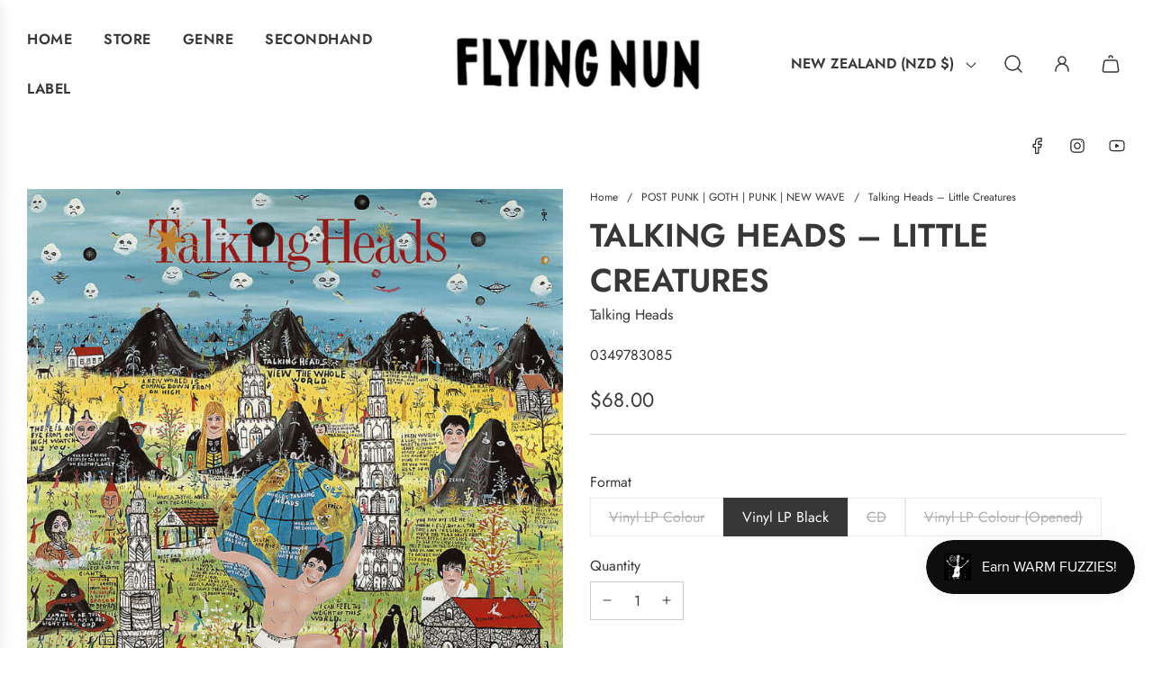

--- FILE ---
content_type: text/javascript; charset=utf-8
request_url: https://www.flyingnun.co.nz/products/talking-heads-little-creatures.js?currency=NZD&country=NZ
body_size: 1079
content:
{"id":8198904316148,"title":"Talking Heads – Little Creatures","handle":"talking-heads-little-creatures","description":"\u003cstrong\u003eLittle Creatures,\u003c\/strong\u003e originally released in 1985 includes the classics “\u003cstrong\u003eAnd She Was”\u003c\/strong\u003e and “\u003cstrong\u003eRoad To Nowhere”\u003c\/strong\u003e.\u003cbr data-mce-fragment=\"1\"\u003e\u003cbr data-mce-fragment=\"1\"\u003e\u003cstrong\u003eReissued for the first time since the original release.\u003c\/strong\u003e\u003cbr data-mce-fragment=\"1\"\u003e\u003cbr data-mce-fragment=\"1\"\u003e\u003cstrong\u003eAvailable on limited opaque sky blue vinyl \u0026amp; standard black vinyl.\u003cbr\u003e\u003c\/strong\u003e\u003cbr data-mce-fragment=\"1\"\u003e\u003cstrong\u003eTracklist:\u003c\/strong\u003e\u003cbr data-mce-fragment=\"1\"\u003e And She Was 3:36\u003cbr data-mce-fragment=\"1\"\u003e Give Me Back My Name 3:20\u003cbr data-mce-fragment=\"1\"\u003e Creatures Of Love 4:12\u003cbr data-mce-fragment=\"1\"\u003e The Lady Don't Mind 4:03\u003cbr data-mce-fragment=\"1\"\u003e Perfect World 4:26\u003cbr data-mce-fragment=\"1\"\u003e Stay Up Late 3:51\u003cbr data-mce-fragment=\"1\"\u003e Walk It Down 4:42\u003cbr data-mce-fragment=\"1\"\u003e Television Man 6:10\u003cbr data-mce-fragment=\"1\"\u003e Road To Nowhere 4:19\u003cbr\u003e\u003ciframe title=\"YouTube video player\" src=\"https:\/\/www.youtube.com\/embed\/QoYpnkwO6Ug?si=DoVoD06BawaiBChA\" height=\"315\" width=\"560\" allowfullscreen=\"\" allow=\"accelerometer; autoplay; clipboard-write; encrypted-media; gyroscope; picture-in-picture; web-share\" frameborder=\"0\"\u003e\u003c\/iframe\u003e\u003cbr\u003e","published_at":"2023-09-22T08:32:27+12:00","created_at":"2023-09-22T08:24:13+12:00","vendor":"Talking Heads","type":"PLGUK","tags":["13\/10\/23","Not Flying Nun","Pop","Popular23","Punk","Talking Heads","TS 22\/12\/23","Vinyl","Warners"],"price":1500,"price_min":1500,"price_max":7200,"available":true,"price_varies":true,"compare_at_price":0,"compare_at_price_min":0,"compare_at_price_max":7200,"compare_at_price_varies":true,"variants":[{"id":44144122200308,"title":"Vinyl LP Colour","option1":"Vinyl LP Colour","option2":null,"option3":null,"sku":"0349783086","requires_shipping":true,"taxable":true,"featured_image":{"id":40054783246580,"product_id":8198904316148,"position":2,"created_at":"2023-09-22T08:37:32+12:00","updated_at":"2024-07-30T20:55:07+12:00","alt":"Talking Heads – Little Creatures - Flying Nun  | Vinyl | CD","width":900,"height":900,"src":"https:\/\/cdn.shopify.com\/s\/files\/1\/0450\/3165\/3527\/products\/talkingheadslittlecreaturesbluevinyl_900x_5f211c30-6277-413c-a4d6-09deab8405be.webp?v=1722329707","variant_ids":[44144122200308,47266567356660]},"available":false,"name":"Talking Heads – Little Creatures - Vinyl LP Colour","public_title":"Vinyl LP Colour","options":["Vinyl LP Colour"],"price":7200,"weight":600,"compare_at_price":0,"inventory_management":"shopify","barcode":"603497830862","featured_media":{"alt":"Talking Heads – Little Creatures - Flying Nun  | Vinyl | CD","id":32658850808052,"position":2,"preview_image":{"aspect_ratio":1.0,"height":900,"width":900,"src":"https:\/\/cdn.shopify.com\/s\/files\/1\/0450\/3165\/3527\/products\/talkingheadslittlecreaturesbluevinyl_900x_5f211c30-6277-413c-a4d6-09deab8405be.webp?v=1722329707"}},"requires_selling_plan":false,"selling_plan_allocations":[]},{"id":44144121577716,"title":"Vinyl LP Black","option1":"Vinyl LP Black","option2":null,"option3":null,"sku":"0349783085","requires_shipping":true,"taxable":true,"featured_image":{"id":40054737174772,"product_id":8198904316148,"position":1,"created_at":"2023-09-22T08:25:52+12:00","updated_at":"2024-07-30T20:55:05+12:00","alt":"Talking Heads – Little Creatures - Flying Nun  | Vinyl | CD","width":750,"height":750,"src":"https:\/\/cdn.shopify.com\/s\/files\/1\/0450\/3165\/3527\/files\/th2.jpg?v=1722329705","variant_ids":[44144121577716]},"available":true,"name":"Talking Heads – Little Creatures - Vinyl LP Black","public_title":"Vinyl LP Black","options":["Vinyl LP Black"],"price":6800,"weight":600,"compare_at_price":0,"inventory_management":"shopify","barcode":"603497830855","featured_media":{"alt":"Talking Heads – Little Creatures - Flying Nun  | Vinyl | CD","id":32658804375796,"position":1,"preview_image":{"aspect_ratio":1.0,"height":750,"width":750,"src":"https:\/\/cdn.shopify.com\/s\/files\/1\/0450\/3165\/3527\/files\/th2.jpg?v=1722329705"}},"requires_selling_plan":false,"selling_plan_allocations":[]},{"id":44927273861364,"title":"CD","option1":"CD","option2":null,"option3":null,"sku":"9993086942","requires_shipping":true,"taxable":true,"featured_image":null,"available":false,"name":"Talking Heads – Little Creatures - CD","public_title":"CD","options":["CD"],"price":1500,"weight":600,"compare_at_price":0,"inventory_management":"shopify","barcode":"5099930869424","requires_selling_plan":false,"selling_plan_allocations":[]},{"id":47266567356660,"title":"Vinyl LP Colour (Opened)","option1":"Vinyl LP Colour (Opened)","option2":null,"option3":null,"sku":"0349783086","requires_shipping":true,"taxable":true,"featured_image":{"id":40054783246580,"product_id":8198904316148,"position":2,"created_at":"2023-09-22T08:37:32+12:00","updated_at":"2024-07-30T20:55:07+12:00","alt":"Talking Heads – Little Creatures - Flying Nun  | Vinyl | CD","width":900,"height":900,"src":"https:\/\/cdn.shopify.com\/s\/files\/1\/0450\/3165\/3527\/products\/talkingheadslittlecreaturesbluevinyl_900x_5f211c30-6277-413c-a4d6-09deab8405be.webp?v=1722329707","variant_ids":[44144122200308,47266567356660]},"available":false,"name":"Talking Heads – Little Creatures - Vinyl LP Colour (Opened)","public_title":"Vinyl LP Colour (Opened)","options":["Vinyl LP Colour (Opened)"],"price":5000,"weight":600,"compare_at_price":7200,"inventory_management":"shopify","barcode":"603497830862","featured_media":{"alt":"Talking Heads – Little Creatures - Flying Nun  | Vinyl | CD","id":32658850808052,"position":2,"preview_image":{"aspect_ratio":1.0,"height":900,"width":900,"src":"https:\/\/cdn.shopify.com\/s\/files\/1\/0450\/3165\/3527\/products\/talkingheadslittlecreaturesbluevinyl_900x_5f211c30-6277-413c-a4d6-09deab8405be.webp?v=1722329707"}},"requires_selling_plan":false,"selling_plan_allocations":[]}],"images":["\/\/cdn.shopify.com\/s\/files\/1\/0450\/3165\/3527\/files\/th2.jpg?v=1722329705","\/\/cdn.shopify.com\/s\/files\/1\/0450\/3165\/3527\/products\/talkingheadslittlecreaturesbluevinyl_900x_5f211c30-6277-413c-a4d6-09deab8405be.webp?v=1722329707"],"featured_image":"\/\/cdn.shopify.com\/s\/files\/1\/0450\/3165\/3527\/files\/th2.jpg?v=1722329705","options":[{"name":"Format","position":1,"values":["Vinyl LP Colour","Vinyl LP Black","CD","Vinyl LP Colour (Opened)"]}],"url":"\/products\/talking-heads-little-creatures","media":[{"alt":"Talking Heads – Little Creatures - Flying Nun  | Vinyl | CD","id":32658804375796,"position":1,"preview_image":{"aspect_ratio":1.0,"height":750,"width":750,"src":"https:\/\/cdn.shopify.com\/s\/files\/1\/0450\/3165\/3527\/files\/th2.jpg?v=1722329705"},"aspect_ratio":1.0,"height":750,"media_type":"image","src":"https:\/\/cdn.shopify.com\/s\/files\/1\/0450\/3165\/3527\/files\/th2.jpg?v=1722329705","width":750},{"alt":"Talking Heads – Little Creatures - Flying Nun  | Vinyl | CD","id":32658850808052,"position":2,"preview_image":{"aspect_ratio":1.0,"height":900,"width":900,"src":"https:\/\/cdn.shopify.com\/s\/files\/1\/0450\/3165\/3527\/products\/talkingheadslittlecreaturesbluevinyl_900x_5f211c30-6277-413c-a4d6-09deab8405be.webp?v=1722329707"},"aspect_ratio":1.0,"height":900,"media_type":"image","src":"https:\/\/cdn.shopify.com\/s\/files\/1\/0450\/3165\/3527\/products\/talkingheadslittlecreaturesbluevinyl_900x_5f211c30-6277-413c-a4d6-09deab8405be.webp?v=1722329707","width":900}],"requires_selling_plan":false,"selling_plan_groups":[]}